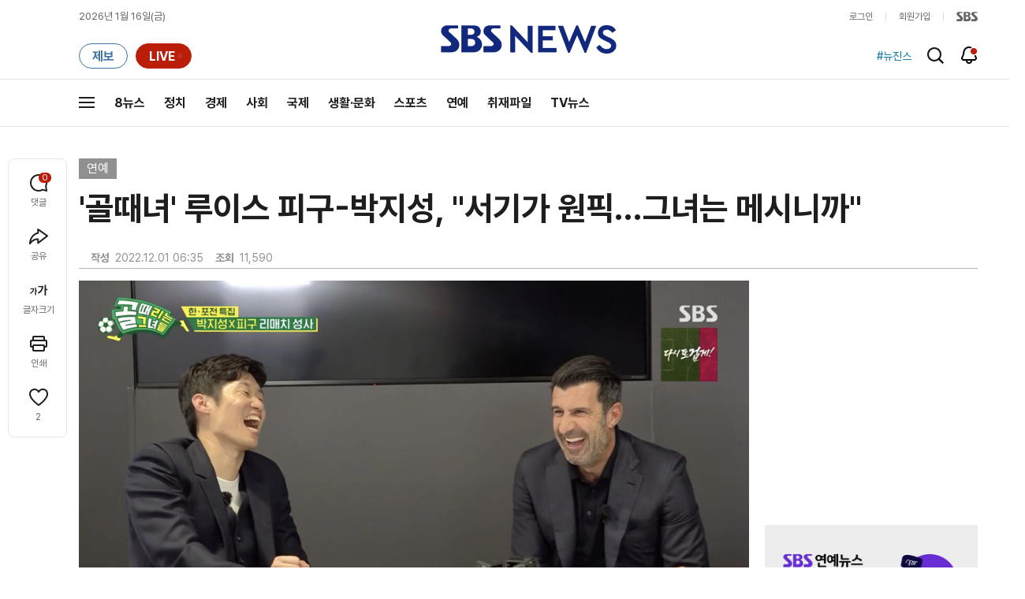

--- FILE ---
content_type: text/html; charset=utf-8
request_url: https://www.google.com/recaptcha/api2/aframe
body_size: 267
content:
<!DOCTYPE HTML><html><head><meta http-equiv="content-type" content="text/html; charset=UTF-8"></head><body><script nonce="Mpbic2poqWOKpuYgqBBP_g">/** Anti-fraud and anti-abuse applications only. See google.com/recaptcha */ try{var clients={'sodar':'https://pagead2.googlesyndication.com/pagead/sodar?'};window.addEventListener("message",function(a){try{if(a.source===window.parent){var b=JSON.parse(a.data);var c=clients[b['id']];if(c){var d=document.createElement('img');d.src=c+b['params']+'&rc='+(localStorage.getItem("rc::a")?sessionStorage.getItem("rc::b"):"");window.document.body.appendChild(d);sessionStorage.setItem("rc::e",parseInt(sessionStorage.getItem("rc::e")||0)+1);localStorage.setItem("rc::h",'1768517733139');}}}catch(b){}});window.parent.postMessage("_grecaptcha_ready", "*");}catch(b){}</script></body></html>